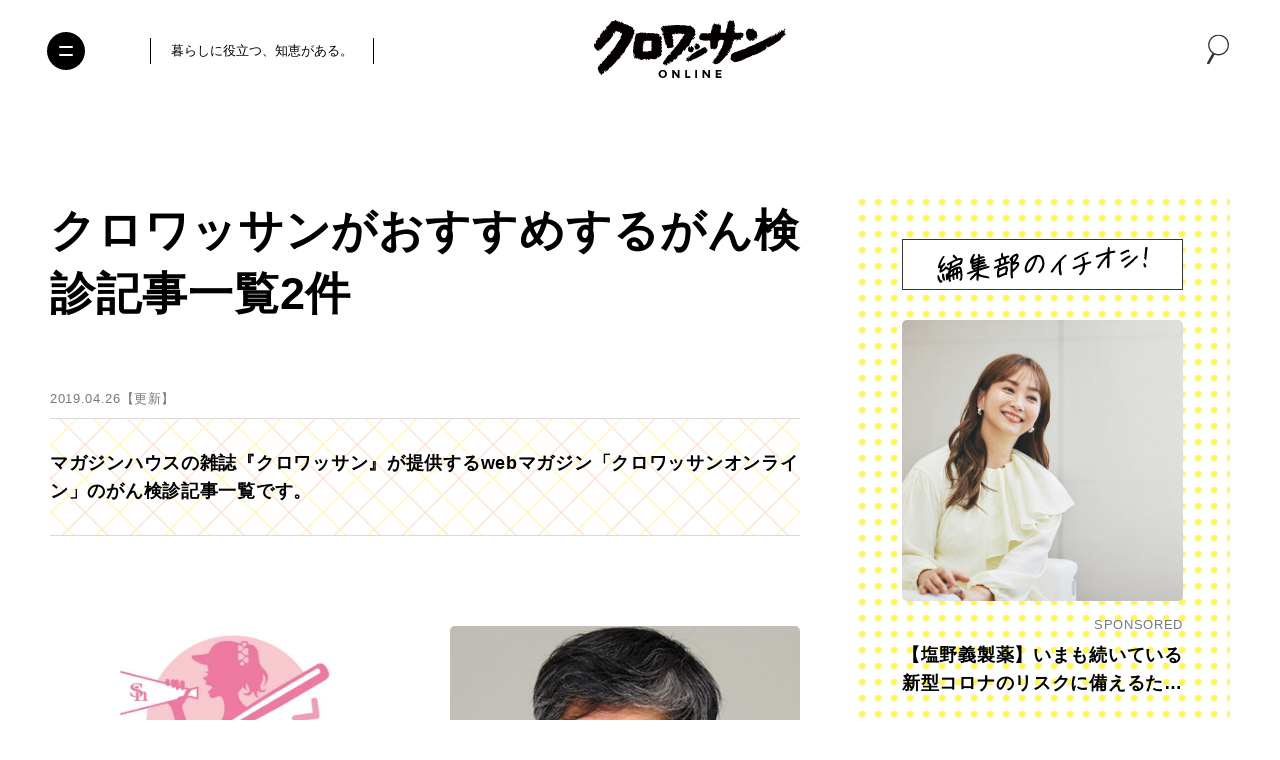

--- FILE ---
content_type: text/html; charset=utf-8
request_url: https://www.google.com/recaptcha/api2/anchor?ar=1&k=6Lf14qsZAAAAAHRb-PfGXMALYUfGV56hWLA1witZ&co=aHR0cHM6Ly9jcm9pc3NhbnQtb25saW5lLmpwOjQ0Mw..&hl=en&v=N67nZn4AqZkNcbeMu4prBgzg&size=invisible&anchor-ms=20000&execute-ms=30000&cb=go7p8yyc84cj
body_size: 48860
content:
<!DOCTYPE HTML><html dir="ltr" lang="en"><head><meta http-equiv="Content-Type" content="text/html; charset=UTF-8">
<meta http-equiv="X-UA-Compatible" content="IE=edge">
<title>reCAPTCHA</title>
<style type="text/css">
/* cyrillic-ext */
@font-face {
  font-family: 'Roboto';
  font-style: normal;
  font-weight: 400;
  font-stretch: 100%;
  src: url(//fonts.gstatic.com/s/roboto/v48/KFO7CnqEu92Fr1ME7kSn66aGLdTylUAMa3GUBHMdazTgWw.woff2) format('woff2');
  unicode-range: U+0460-052F, U+1C80-1C8A, U+20B4, U+2DE0-2DFF, U+A640-A69F, U+FE2E-FE2F;
}
/* cyrillic */
@font-face {
  font-family: 'Roboto';
  font-style: normal;
  font-weight: 400;
  font-stretch: 100%;
  src: url(//fonts.gstatic.com/s/roboto/v48/KFO7CnqEu92Fr1ME7kSn66aGLdTylUAMa3iUBHMdazTgWw.woff2) format('woff2');
  unicode-range: U+0301, U+0400-045F, U+0490-0491, U+04B0-04B1, U+2116;
}
/* greek-ext */
@font-face {
  font-family: 'Roboto';
  font-style: normal;
  font-weight: 400;
  font-stretch: 100%;
  src: url(//fonts.gstatic.com/s/roboto/v48/KFO7CnqEu92Fr1ME7kSn66aGLdTylUAMa3CUBHMdazTgWw.woff2) format('woff2');
  unicode-range: U+1F00-1FFF;
}
/* greek */
@font-face {
  font-family: 'Roboto';
  font-style: normal;
  font-weight: 400;
  font-stretch: 100%;
  src: url(//fonts.gstatic.com/s/roboto/v48/KFO7CnqEu92Fr1ME7kSn66aGLdTylUAMa3-UBHMdazTgWw.woff2) format('woff2');
  unicode-range: U+0370-0377, U+037A-037F, U+0384-038A, U+038C, U+038E-03A1, U+03A3-03FF;
}
/* math */
@font-face {
  font-family: 'Roboto';
  font-style: normal;
  font-weight: 400;
  font-stretch: 100%;
  src: url(//fonts.gstatic.com/s/roboto/v48/KFO7CnqEu92Fr1ME7kSn66aGLdTylUAMawCUBHMdazTgWw.woff2) format('woff2');
  unicode-range: U+0302-0303, U+0305, U+0307-0308, U+0310, U+0312, U+0315, U+031A, U+0326-0327, U+032C, U+032F-0330, U+0332-0333, U+0338, U+033A, U+0346, U+034D, U+0391-03A1, U+03A3-03A9, U+03B1-03C9, U+03D1, U+03D5-03D6, U+03F0-03F1, U+03F4-03F5, U+2016-2017, U+2034-2038, U+203C, U+2040, U+2043, U+2047, U+2050, U+2057, U+205F, U+2070-2071, U+2074-208E, U+2090-209C, U+20D0-20DC, U+20E1, U+20E5-20EF, U+2100-2112, U+2114-2115, U+2117-2121, U+2123-214F, U+2190, U+2192, U+2194-21AE, U+21B0-21E5, U+21F1-21F2, U+21F4-2211, U+2213-2214, U+2216-22FF, U+2308-230B, U+2310, U+2319, U+231C-2321, U+2336-237A, U+237C, U+2395, U+239B-23B7, U+23D0, U+23DC-23E1, U+2474-2475, U+25AF, U+25B3, U+25B7, U+25BD, U+25C1, U+25CA, U+25CC, U+25FB, U+266D-266F, U+27C0-27FF, U+2900-2AFF, U+2B0E-2B11, U+2B30-2B4C, U+2BFE, U+3030, U+FF5B, U+FF5D, U+1D400-1D7FF, U+1EE00-1EEFF;
}
/* symbols */
@font-face {
  font-family: 'Roboto';
  font-style: normal;
  font-weight: 400;
  font-stretch: 100%;
  src: url(//fonts.gstatic.com/s/roboto/v48/KFO7CnqEu92Fr1ME7kSn66aGLdTylUAMaxKUBHMdazTgWw.woff2) format('woff2');
  unicode-range: U+0001-000C, U+000E-001F, U+007F-009F, U+20DD-20E0, U+20E2-20E4, U+2150-218F, U+2190, U+2192, U+2194-2199, U+21AF, U+21E6-21F0, U+21F3, U+2218-2219, U+2299, U+22C4-22C6, U+2300-243F, U+2440-244A, U+2460-24FF, U+25A0-27BF, U+2800-28FF, U+2921-2922, U+2981, U+29BF, U+29EB, U+2B00-2BFF, U+4DC0-4DFF, U+FFF9-FFFB, U+10140-1018E, U+10190-1019C, U+101A0, U+101D0-101FD, U+102E0-102FB, U+10E60-10E7E, U+1D2C0-1D2D3, U+1D2E0-1D37F, U+1F000-1F0FF, U+1F100-1F1AD, U+1F1E6-1F1FF, U+1F30D-1F30F, U+1F315, U+1F31C, U+1F31E, U+1F320-1F32C, U+1F336, U+1F378, U+1F37D, U+1F382, U+1F393-1F39F, U+1F3A7-1F3A8, U+1F3AC-1F3AF, U+1F3C2, U+1F3C4-1F3C6, U+1F3CA-1F3CE, U+1F3D4-1F3E0, U+1F3ED, U+1F3F1-1F3F3, U+1F3F5-1F3F7, U+1F408, U+1F415, U+1F41F, U+1F426, U+1F43F, U+1F441-1F442, U+1F444, U+1F446-1F449, U+1F44C-1F44E, U+1F453, U+1F46A, U+1F47D, U+1F4A3, U+1F4B0, U+1F4B3, U+1F4B9, U+1F4BB, U+1F4BF, U+1F4C8-1F4CB, U+1F4D6, U+1F4DA, U+1F4DF, U+1F4E3-1F4E6, U+1F4EA-1F4ED, U+1F4F7, U+1F4F9-1F4FB, U+1F4FD-1F4FE, U+1F503, U+1F507-1F50B, U+1F50D, U+1F512-1F513, U+1F53E-1F54A, U+1F54F-1F5FA, U+1F610, U+1F650-1F67F, U+1F687, U+1F68D, U+1F691, U+1F694, U+1F698, U+1F6AD, U+1F6B2, U+1F6B9-1F6BA, U+1F6BC, U+1F6C6-1F6CF, U+1F6D3-1F6D7, U+1F6E0-1F6EA, U+1F6F0-1F6F3, U+1F6F7-1F6FC, U+1F700-1F7FF, U+1F800-1F80B, U+1F810-1F847, U+1F850-1F859, U+1F860-1F887, U+1F890-1F8AD, U+1F8B0-1F8BB, U+1F8C0-1F8C1, U+1F900-1F90B, U+1F93B, U+1F946, U+1F984, U+1F996, U+1F9E9, U+1FA00-1FA6F, U+1FA70-1FA7C, U+1FA80-1FA89, U+1FA8F-1FAC6, U+1FACE-1FADC, U+1FADF-1FAE9, U+1FAF0-1FAF8, U+1FB00-1FBFF;
}
/* vietnamese */
@font-face {
  font-family: 'Roboto';
  font-style: normal;
  font-weight: 400;
  font-stretch: 100%;
  src: url(//fonts.gstatic.com/s/roboto/v48/KFO7CnqEu92Fr1ME7kSn66aGLdTylUAMa3OUBHMdazTgWw.woff2) format('woff2');
  unicode-range: U+0102-0103, U+0110-0111, U+0128-0129, U+0168-0169, U+01A0-01A1, U+01AF-01B0, U+0300-0301, U+0303-0304, U+0308-0309, U+0323, U+0329, U+1EA0-1EF9, U+20AB;
}
/* latin-ext */
@font-face {
  font-family: 'Roboto';
  font-style: normal;
  font-weight: 400;
  font-stretch: 100%;
  src: url(//fonts.gstatic.com/s/roboto/v48/KFO7CnqEu92Fr1ME7kSn66aGLdTylUAMa3KUBHMdazTgWw.woff2) format('woff2');
  unicode-range: U+0100-02BA, U+02BD-02C5, U+02C7-02CC, U+02CE-02D7, U+02DD-02FF, U+0304, U+0308, U+0329, U+1D00-1DBF, U+1E00-1E9F, U+1EF2-1EFF, U+2020, U+20A0-20AB, U+20AD-20C0, U+2113, U+2C60-2C7F, U+A720-A7FF;
}
/* latin */
@font-face {
  font-family: 'Roboto';
  font-style: normal;
  font-weight: 400;
  font-stretch: 100%;
  src: url(//fonts.gstatic.com/s/roboto/v48/KFO7CnqEu92Fr1ME7kSn66aGLdTylUAMa3yUBHMdazQ.woff2) format('woff2');
  unicode-range: U+0000-00FF, U+0131, U+0152-0153, U+02BB-02BC, U+02C6, U+02DA, U+02DC, U+0304, U+0308, U+0329, U+2000-206F, U+20AC, U+2122, U+2191, U+2193, U+2212, U+2215, U+FEFF, U+FFFD;
}
/* cyrillic-ext */
@font-face {
  font-family: 'Roboto';
  font-style: normal;
  font-weight: 500;
  font-stretch: 100%;
  src: url(//fonts.gstatic.com/s/roboto/v48/KFO7CnqEu92Fr1ME7kSn66aGLdTylUAMa3GUBHMdazTgWw.woff2) format('woff2');
  unicode-range: U+0460-052F, U+1C80-1C8A, U+20B4, U+2DE0-2DFF, U+A640-A69F, U+FE2E-FE2F;
}
/* cyrillic */
@font-face {
  font-family: 'Roboto';
  font-style: normal;
  font-weight: 500;
  font-stretch: 100%;
  src: url(//fonts.gstatic.com/s/roboto/v48/KFO7CnqEu92Fr1ME7kSn66aGLdTylUAMa3iUBHMdazTgWw.woff2) format('woff2');
  unicode-range: U+0301, U+0400-045F, U+0490-0491, U+04B0-04B1, U+2116;
}
/* greek-ext */
@font-face {
  font-family: 'Roboto';
  font-style: normal;
  font-weight: 500;
  font-stretch: 100%;
  src: url(//fonts.gstatic.com/s/roboto/v48/KFO7CnqEu92Fr1ME7kSn66aGLdTylUAMa3CUBHMdazTgWw.woff2) format('woff2');
  unicode-range: U+1F00-1FFF;
}
/* greek */
@font-face {
  font-family: 'Roboto';
  font-style: normal;
  font-weight: 500;
  font-stretch: 100%;
  src: url(//fonts.gstatic.com/s/roboto/v48/KFO7CnqEu92Fr1ME7kSn66aGLdTylUAMa3-UBHMdazTgWw.woff2) format('woff2');
  unicode-range: U+0370-0377, U+037A-037F, U+0384-038A, U+038C, U+038E-03A1, U+03A3-03FF;
}
/* math */
@font-face {
  font-family: 'Roboto';
  font-style: normal;
  font-weight: 500;
  font-stretch: 100%;
  src: url(//fonts.gstatic.com/s/roboto/v48/KFO7CnqEu92Fr1ME7kSn66aGLdTylUAMawCUBHMdazTgWw.woff2) format('woff2');
  unicode-range: U+0302-0303, U+0305, U+0307-0308, U+0310, U+0312, U+0315, U+031A, U+0326-0327, U+032C, U+032F-0330, U+0332-0333, U+0338, U+033A, U+0346, U+034D, U+0391-03A1, U+03A3-03A9, U+03B1-03C9, U+03D1, U+03D5-03D6, U+03F0-03F1, U+03F4-03F5, U+2016-2017, U+2034-2038, U+203C, U+2040, U+2043, U+2047, U+2050, U+2057, U+205F, U+2070-2071, U+2074-208E, U+2090-209C, U+20D0-20DC, U+20E1, U+20E5-20EF, U+2100-2112, U+2114-2115, U+2117-2121, U+2123-214F, U+2190, U+2192, U+2194-21AE, U+21B0-21E5, U+21F1-21F2, U+21F4-2211, U+2213-2214, U+2216-22FF, U+2308-230B, U+2310, U+2319, U+231C-2321, U+2336-237A, U+237C, U+2395, U+239B-23B7, U+23D0, U+23DC-23E1, U+2474-2475, U+25AF, U+25B3, U+25B7, U+25BD, U+25C1, U+25CA, U+25CC, U+25FB, U+266D-266F, U+27C0-27FF, U+2900-2AFF, U+2B0E-2B11, U+2B30-2B4C, U+2BFE, U+3030, U+FF5B, U+FF5D, U+1D400-1D7FF, U+1EE00-1EEFF;
}
/* symbols */
@font-face {
  font-family: 'Roboto';
  font-style: normal;
  font-weight: 500;
  font-stretch: 100%;
  src: url(//fonts.gstatic.com/s/roboto/v48/KFO7CnqEu92Fr1ME7kSn66aGLdTylUAMaxKUBHMdazTgWw.woff2) format('woff2');
  unicode-range: U+0001-000C, U+000E-001F, U+007F-009F, U+20DD-20E0, U+20E2-20E4, U+2150-218F, U+2190, U+2192, U+2194-2199, U+21AF, U+21E6-21F0, U+21F3, U+2218-2219, U+2299, U+22C4-22C6, U+2300-243F, U+2440-244A, U+2460-24FF, U+25A0-27BF, U+2800-28FF, U+2921-2922, U+2981, U+29BF, U+29EB, U+2B00-2BFF, U+4DC0-4DFF, U+FFF9-FFFB, U+10140-1018E, U+10190-1019C, U+101A0, U+101D0-101FD, U+102E0-102FB, U+10E60-10E7E, U+1D2C0-1D2D3, U+1D2E0-1D37F, U+1F000-1F0FF, U+1F100-1F1AD, U+1F1E6-1F1FF, U+1F30D-1F30F, U+1F315, U+1F31C, U+1F31E, U+1F320-1F32C, U+1F336, U+1F378, U+1F37D, U+1F382, U+1F393-1F39F, U+1F3A7-1F3A8, U+1F3AC-1F3AF, U+1F3C2, U+1F3C4-1F3C6, U+1F3CA-1F3CE, U+1F3D4-1F3E0, U+1F3ED, U+1F3F1-1F3F3, U+1F3F5-1F3F7, U+1F408, U+1F415, U+1F41F, U+1F426, U+1F43F, U+1F441-1F442, U+1F444, U+1F446-1F449, U+1F44C-1F44E, U+1F453, U+1F46A, U+1F47D, U+1F4A3, U+1F4B0, U+1F4B3, U+1F4B9, U+1F4BB, U+1F4BF, U+1F4C8-1F4CB, U+1F4D6, U+1F4DA, U+1F4DF, U+1F4E3-1F4E6, U+1F4EA-1F4ED, U+1F4F7, U+1F4F9-1F4FB, U+1F4FD-1F4FE, U+1F503, U+1F507-1F50B, U+1F50D, U+1F512-1F513, U+1F53E-1F54A, U+1F54F-1F5FA, U+1F610, U+1F650-1F67F, U+1F687, U+1F68D, U+1F691, U+1F694, U+1F698, U+1F6AD, U+1F6B2, U+1F6B9-1F6BA, U+1F6BC, U+1F6C6-1F6CF, U+1F6D3-1F6D7, U+1F6E0-1F6EA, U+1F6F0-1F6F3, U+1F6F7-1F6FC, U+1F700-1F7FF, U+1F800-1F80B, U+1F810-1F847, U+1F850-1F859, U+1F860-1F887, U+1F890-1F8AD, U+1F8B0-1F8BB, U+1F8C0-1F8C1, U+1F900-1F90B, U+1F93B, U+1F946, U+1F984, U+1F996, U+1F9E9, U+1FA00-1FA6F, U+1FA70-1FA7C, U+1FA80-1FA89, U+1FA8F-1FAC6, U+1FACE-1FADC, U+1FADF-1FAE9, U+1FAF0-1FAF8, U+1FB00-1FBFF;
}
/* vietnamese */
@font-face {
  font-family: 'Roboto';
  font-style: normal;
  font-weight: 500;
  font-stretch: 100%;
  src: url(//fonts.gstatic.com/s/roboto/v48/KFO7CnqEu92Fr1ME7kSn66aGLdTylUAMa3OUBHMdazTgWw.woff2) format('woff2');
  unicode-range: U+0102-0103, U+0110-0111, U+0128-0129, U+0168-0169, U+01A0-01A1, U+01AF-01B0, U+0300-0301, U+0303-0304, U+0308-0309, U+0323, U+0329, U+1EA0-1EF9, U+20AB;
}
/* latin-ext */
@font-face {
  font-family: 'Roboto';
  font-style: normal;
  font-weight: 500;
  font-stretch: 100%;
  src: url(//fonts.gstatic.com/s/roboto/v48/KFO7CnqEu92Fr1ME7kSn66aGLdTylUAMa3KUBHMdazTgWw.woff2) format('woff2');
  unicode-range: U+0100-02BA, U+02BD-02C5, U+02C7-02CC, U+02CE-02D7, U+02DD-02FF, U+0304, U+0308, U+0329, U+1D00-1DBF, U+1E00-1E9F, U+1EF2-1EFF, U+2020, U+20A0-20AB, U+20AD-20C0, U+2113, U+2C60-2C7F, U+A720-A7FF;
}
/* latin */
@font-face {
  font-family: 'Roboto';
  font-style: normal;
  font-weight: 500;
  font-stretch: 100%;
  src: url(//fonts.gstatic.com/s/roboto/v48/KFO7CnqEu92Fr1ME7kSn66aGLdTylUAMa3yUBHMdazQ.woff2) format('woff2');
  unicode-range: U+0000-00FF, U+0131, U+0152-0153, U+02BB-02BC, U+02C6, U+02DA, U+02DC, U+0304, U+0308, U+0329, U+2000-206F, U+20AC, U+2122, U+2191, U+2193, U+2212, U+2215, U+FEFF, U+FFFD;
}
/* cyrillic-ext */
@font-face {
  font-family: 'Roboto';
  font-style: normal;
  font-weight: 900;
  font-stretch: 100%;
  src: url(//fonts.gstatic.com/s/roboto/v48/KFO7CnqEu92Fr1ME7kSn66aGLdTylUAMa3GUBHMdazTgWw.woff2) format('woff2');
  unicode-range: U+0460-052F, U+1C80-1C8A, U+20B4, U+2DE0-2DFF, U+A640-A69F, U+FE2E-FE2F;
}
/* cyrillic */
@font-face {
  font-family: 'Roboto';
  font-style: normal;
  font-weight: 900;
  font-stretch: 100%;
  src: url(//fonts.gstatic.com/s/roboto/v48/KFO7CnqEu92Fr1ME7kSn66aGLdTylUAMa3iUBHMdazTgWw.woff2) format('woff2');
  unicode-range: U+0301, U+0400-045F, U+0490-0491, U+04B0-04B1, U+2116;
}
/* greek-ext */
@font-face {
  font-family: 'Roboto';
  font-style: normal;
  font-weight: 900;
  font-stretch: 100%;
  src: url(//fonts.gstatic.com/s/roboto/v48/KFO7CnqEu92Fr1ME7kSn66aGLdTylUAMa3CUBHMdazTgWw.woff2) format('woff2');
  unicode-range: U+1F00-1FFF;
}
/* greek */
@font-face {
  font-family: 'Roboto';
  font-style: normal;
  font-weight: 900;
  font-stretch: 100%;
  src: url(//fonts.gstatic.com/s/roboto/v48/KFO7CnqEu92Fr1ME7kSn66aGLdTylUAMa3-UBHMdazTgWw.woff2) format('woff2');
  unicode-range: U+0370-0377, U+037A-037F, U+0384-038A, U+038C, U+038E-03A1, U+03A3-03FF;
}
/* math */
@font-face {
  font-family: 'Roboto';
  font-style: normal;
  font-weight: 900;
  font-stretch: 100%;
  src: url(//fonts.gstatic.com/s/roboto/v48/KFO7CnqEu92Fr1ME7kSn66aGLdTylUAMawCUBHMdazTgWw.woff2) format('woff2');
  unicode-range: U+0302-0303, U+0305, U+0307-0308, U+0310, U+0312, U+0315, U+031A, U+0326-0327, U+032C, U+032F-0330, U+0332-0333, U+0338, U+033A, U+0346, U+034D, U+0391-03A1, U+03A3-03A9, U+03B1-03C9, U+03D1, U+03D5-03D6, U+03F0-03F1, U+03F4-03F5, U+2016-2017, U+2034-2038, U+203C, U+2040, U+2043, U+2047, U+2050, U+2057, U+205F, U+2070-2071, U+2074-208E, U+2090-209C, U+20D0-20DC, U+20E1, U+20E5-20EF, U+2100-2112, U+2114-2115, U+2117-2121, U+2123-214F, U+2190, U+2192, U+2194-21AE, U+21B0-21E5, U+21F1-21F2, U+21F4-2211, U+2213-2214, U+2216-22FF, U+2308-230B, U+2310, U+2319, U+231C-2321, U+2336-237A, U+237C, U+2395, U+239B-23B7, U+23D0, U+23DC-23E1, U+2474-2475, U+25AF, U+25B3, U+25B7, U+25BD, U+25C1, U+25CA, U+25CC, U+25FB, U+266D-266F, U+27C0-27FF, U+2900-2AFF, U+2B0E-2B11, U+2B30-2B4C, U+2BFE, U+3030, U+FF5B, U+FF5D, U+1D400-1D7FF, U+1EE00-1EEFF;
}
/* symbols */
@font-face {
  font-family: 'Roboto';
  font-style: normal;
  font-weight: 900;
  font-stretch: 100%;
  src: url(//fonts.gstatic.com/s/roboto/v48/KFO7CnqEu92Fr1ME7kSn66aGLdTylUAMaxKUBHMdazTgWw.woff2) format('woff2');
  unicode-range: U+0001-000C, U+000E-001F, U+007F-009F, U+20DD-20E0, U+20E2-20E4, U+2150-218F, U+2190, U+2192, U+2194-2199, U+21AF, U+21E6-21F0, U+21F3, U+2218-2219, U+2299, U+22C4-22C6, U+2300-243F, U+2440-244A, U+2460-24FF, U+25A0-27BF, U+2800-28FF, U+2921-2922, U+2981, U+29BF, U+29EB, U+2B00-2BFF, U+4DC0-4DFF, U+FFF9-FFFB, U+10140-1018E, U+10190-1019C, U+101A0, U+101D0-101FD, U+102E0-102FB, U+10E60-10E7E, U+1D2C0-1D2D3, U+1D2E0-1D37F, U+1F000-1F0FF, U+1F100-1F1AD, U+1F1E6-1F1FF, U+1F30D-1F30F, U+1F315, U+1F31C, U+1F31E, U+1F320-1F32C, U+1F336, U+1F378, U+1F37D, U+1F382, U+1F393-1F39F, U+1F3A7-1F3A8, U+1F3AC-1F3AF, U+1F3C2, U+1F3C4-1F3C6, U+1F3CA-1F3CE, U+1F3D4-1F3E0, U+1F3ED, U+1F3F1-1F3F3, U+1F3F5-1F3F7, U+1F408, U+1F415, U+1F41F, U+1F426, U+1F43F, U+1F441-1F442, U+1F444, U+1F446-1F449, U+1F44C-1F44E, U+1F453, U+1F46A, U+1F47D, U+1F4A3, U+1F4B0, U+1F4B3, U+1F4B9, U+1F4BB, U+1F4BF, U+1F4C8-1F4CB, U+1F4D6, U+1F4DA, U+1F4DF, U+1F4E3-1F4E6, U+1F4EA-1F4ED, U+1F4F7, U+1F4F9-1F4FB, U+1F4FD-1F4FE, U+1F503, U+1F507-1F50B, U+1F50D, U+1F512-1F513, U+1F53E-1F54A, U+1F54F-1F5FA, U+1F610, U+1F650-1F67F, U+1F687, U+1F68D, U+1F691, U+1F694, U+1F698, U+1F6AD, U+1F6B2, U+1F6B9-1F6BA, U+1F6BC, U+1F6C6-1F6CF, U+1F6D3-1F6D7, U+1F6E0-1F6EA, U+1F6F0-1F6F3, U+1F6F7-1F6FC, U+1F700-1F7FF, U+1F800-1F80B, U+1F810-1F847, U+1F850-1F859, U+1F860-1F887, U+1F890-1F8AD, U+1F8B0-1F8BB, U+1F8C0-1F8C1, U+1F900-1F90B, U+1F93B, U+1F946, U+1F984, U+1F996, U+1F9E9, U+1FA00-1FA6F, U+1FA70-1FA7C, U+1FA80-1FA89, U+1FA8F-1FAC6, U+1FACE-1FADC, U+1FADF-1FAE9, U+1FAF0-1FAF8, U+1FB00-1FBFF;
}
/* vietnamese */
@font-face {
  font-family: 'Roboto';
  font-style: normal;
  font-weight: 900;
  font-stretch: 100%;
  src: url(//fonts.gstatic.com/s/roboto/v48/KFO7CnqEu92Fr1ME7kSn66aGLdTylUAMa3OUBHMdazTgWw.woff2) format('woff2');
  unicode-range: U+0102-0103, U+0110-0111, U+0128-0129, U+0168-0169, U+01A0-01A1, U+01AF-01B0, U+0300-0301, U+0303-0304, U+0308-0309, U+0323, U+0329, U+1EA0-1EF9, U+20AB;
}
/* latin-ext */
@font-face {
  font-family: 'Roboto';
  font-style: normal;
  font-weight: 900;
  font-stretch: 100%;
  src: url(//fonts.gstatic.com/s/roboto/v48/KFO7CnqEu92Fr1ME7kSn66aGLdTylUAMa3KUBHMdazTgWw.woff2) format('woff2');
  unicode-range: U+0100-02BA, U+02BD-02C5, U+02C7-02CC, U+02CE-02D7, U+02DD-02FF, U+0304, U+0308, U+0329, U+1D00-1DBF, U+1E00-1E9F, U+1EF2-1EFF, U+2020, U+20A0-20AB, U+20AD-20C0, U+2113, U+2C60-2C7F, U+A720-A7FF;
}
/* latin */
@font-face {
  font-family: 'Roboto';
  font-style: normal;
  font-weight: 900;
  font-stretch: 100%;
  src: url(//fonts.gstatic.com/s/roboto/v48/KFO7CnqEu92Fr1ME7kSn66aGLdTylUAMa3yUBHMdazQ.woff2) format('woff2');
  unicode-range: U+0000-00FF, U+0131, U+0152-0153, U+02BB-02BC, U+02C6, U+02DA, U+02DC, U+0304, U+0308, U+0329, U+2000-206F, U+20AC, U+2122, U+2191, U+2193, U+2212, U+2215, U+FEFF, U+FFFD;
}

</style>
<link rel="stylesheet" type="text/css" href="https://www.gstatic.com/recaptcha/releases/N67nZn4AqZkNcbeMu4prBgzg/styles__ltr.css">
<script nonce="MyJ1F4ZurknE8K0DEDsH9A" type="text/javascript">window['__recaptcha_api'] = 'https://www.google.com/recaptcha/api2/';</script>
<script type="text/javascript" src="https://www.gstatic.com/recaptcha/releases/N67nZn4AqZkNcbeMu4prBgzg/recaptcha__en.js" nonce="MyJ1F4ZurknE8K0DEDsH9A">
      
    </script></head>
<body><div id="rc-anchor-alert" class="rc-anchor-alert"></div>
<input type="hidden" id="recaptcha-token" value="[base64]">
<script type="text/javascript" nonce="MyJ1F4ZurknE8K0DEDsH9A">
      recaptcha.anchor.Main.init("[\x22ainput\x22,[\x22bgdata\x22,\x22\x22,\[base64]/[base64]/[base64]/bmV3IHJbeF0oY1swXSk6RT09Mj9uZXcgclt4XShjWzBdLGNbMV0pOkU9PTM/bmV3IHJbeF0oY1swXSxjWzFdLGNbMl0pOkU9PTQ/[base64]/[base64]/[base64]/[base64]/[base64]/[base64]/[base64]/[base64]\x22,\[base64]\\u003d\x22,\[base64]/Cp8OsHhfClmfDtFYaVMOGbsKjwoc+wpnCisODw5fCocOhw5s4J8KkwqlDEsK5w7HCp2TCmsOOwrPCp35Sw6PCjHTCqSTCv8OCYSnDnUJew6HCthsiw4/[base64]/[base64]/Dp8K2wonCjV/DnT3Cp2TDgsOmXcKyRMOyesO4wpfDg8OHCkHCtk1Jwpc6wpw5w47Cg8KXwppNwqDCoXoPbnQcwr0vw4LDgz/Cpk9ZwoHCoAtIAULDnkVYwrTCuRPDm8O1T25iA8O1w5/Cv8Kjw7ImGsKaw6bCrTXCoSvDh04nw7ZOaUIqw6ZBwrALw70HCsK+Sy/Dk8ORfTXDkGPCkwTDoMK0eyYtw7fCkMOOSDTDvMK4XMKdwocGbcOXw68NWHFMWREMwrPCucO1c8Ksw6jDjcOyQcOtw7JEEMOZEELCmEvDrmXCpMKAwozCiDoawpVJHcKML8KqKsKYAMOJYiXDn8OZwrUqMh7Diwd8w73CswBjw7l8dmdAw4M9w4VIw4/CnsKcbMKnbC4Hw7gRCMKqwqfCmMO/ZVfCnn0ew4UHw5/DscO7NGzDgcORSkbDoMKgwqzCsMOtw4PCs8KdXMOAAkfDn8KsNcKjwoAefAHDmcOVwq8+dsKXwr3DhRYqbsO+dMKAwq/[base64]/DtsKPUcOIwoUNeTPCr1d5wrfDpB7ClFPDoMOJQcKTRHfDoD3ChA3DkMObw6bCh8OxwqzDkjgPwo7DpsKzMcOHw5JkZcKXWcKZw4AnJ8K9wql+ScObwqzDiG1TEkLCmcOeWANlw4Vvw7DCrMKTGMK/wpl3w6LCocOuCkoUBcKBLcOawq7Cn2fCi8KJw4fCl8O3H8O2wqHDmcKtTwvCsMOnPcO7wr81Pw0rM8O5w6lVNMObwpzCvwvDp8K1SxXDlFXDhcODOcKKw47DlMKaw5Uyw6Atw5YAwoMiwprDg3Jmw5XDj8O0K3hCwpcHwrVQw7sBw5MvLsKMwoPClDlwFsK/EMONw6nCksKlYAPCg3rCr8O/NcKsUmPCvMOPwr7DkMONB2bDg2U7wpIJw6HCoENcwr46bgDDlsORGsOSwpvCmBIjwooICR3CigjClAMfDMO6MjTDjmDDhVbDocKXRcKQR27Dr8OmLAgxXMKnW1XCrMKtaMO/Z8OLw7BORQzDiMKfKsOTC8O9wojCq8KRwr7DnjzCmHo1G8Oob03CpsKnwrEowqLCrsOawoXCghFFw6gnwqLCjmrDuzxZOyFHC8Oyw5nDlcOhJcKIasOqZMO1YgZgAkdhK8Kjw7hzTgfCtsKFwqLChiYVwq3CogpREMOmGh/CjMKDwpfCoMOHVAFrDsKPcHDCqA0uw6LCrsKyMcO2w7zDvwDCtjDDrmrDjyrCssKhw7bDp8Kew6lpwo7DhVXCjcKacAVtw5MIwo7CuMOIwp/[base64]/CjsKDLB9lMcOlMcKRw6bCisKWMnstwqcHw6TCu8OhXsKcZ8KKwoAKfQPDnkIbQcOUw6dsw4/[base64]/[base64]/Dv8OwDsO1w45HdnHCkCY6B8OfwrTCjMKJw6zDrsKzwr7Cs8O/[base64]/Cp8KvwphdEE7DijPDu8Oew6TDsQfDlsO6fn3Di8KaZsKFbcKnw7/CghLDu8OKw6PCrQXCmMOKw4fDmcKEw79rwqR0f8KsDnbCh8OAwrHDklHCvsO8wrjDj3wcFsOZw57DqyjCgnjCscKSA3/DpwLCicOYQXDDhFUxQMOEwrfDixNtYQ3CtsK6w5o9eGwYwonDvjLDihlRD2ZSw43CjyEEQW1Db1fCmE5iwp/DkgnDj2/DrsKYwrnCnX0gwpQTTsOTw5PDrcKGwrzDm0Upw6RQw4vDnMOCIWAjwqTDjMO0wqXCuwLCjcKKBzIjwrgmSlJIw6XDk0wHw7Bdwo8PcMKWW2IVwo51EMOcw7UpLcKcwpDDpsKFwqcVw4PCv8O4esKCw7LDlcO3J8OqZsOAw4Mawr/[base64]/XcKYPgDCmMKWUVxLwrkVdmzDksK2w5fDksOVwrEYX8KOBg8kw4wkwrJcw7jDjzgJK8Oiw7TDlsO8w6rCucORwonDtytDwrvCkcO9w61hB8KVwrt4w7fDgnfCgcO4wq7CtmV1w5tbwrvCmFHDp8O/woR8RcKhwqXCvMOaKDLDjUUcwpHDoV8AbMOiwq5FXl/DocOCa17CjsKlC8OMM8KVGsKWNynDvMOlwqbDjMOpw5TCtQZ7w4Jew5VBwqcdbsKEwpkheULCgsKBOWvCijl8Lyw9EQLCuMOQwpnCs8Klw6/[base64]/DiMKOZmg/w6LCmUAWKA4Xwp3DrsKzdMOAw6rDsMOvwrnDtcKMw7wlwpFsGzpTU8Odwo7DuTMTw4/CtMKHfsOdw6rDrcKTwoDDgsOFwqXDtcKJwqXClDDDvErCrcKcwq1SVsOSwoIHHnzDjQgLJD3Cq8OHTsK6ZMOTwrjDoy9AZMKTHGjCk8KQXsO/w6tHwrt8wrdTJMKewop/bcObdhtpwqh1w5XDnDjDmWMRNl7CnWTCrCtrw4xMwoLCmUdJw6jDncKbw7l8MF7DrjXDiMOvKErCjsO/wqxNFMOAwpzDi2A9w7JNwrrCg8OUw4shw4lQBw3ClDUow4J+wrTDpMOUBH/[base64]/ClMOzw6vDl8OFYEVzwofDtMO3wrg9w5c7w6oEPGbCphbDk8KwwqPDmMKuwqgsw6vChUrCpBdOw4rClMKTUWRiw50uw5TCuEgwXsKafcOmVcONYcKqwpnDpGfCucOLw6DCrl1NMsO6PMOSGG3DpFlRZsK2dMOhwrrDqFwwRH/CksKjwoHDv8KCwrgNOT7DjCTCkX8+YgtbwqcLE8Ojw6vCrMKhwobCmcKRw77CnsKhaMKyw5YrccKlLjpFelvCpMOjw6IOwr4gwpQpX8OOwo3DrA5AwoUBZXF0wqlEwqZSLsOabMKEw6HCtcOCw5V9w4nCgsOuwpLDl8OcUhvDly/DlUE1UwxcBxrCiMODL8ODZMKqHMK/OsONPcKvGMO3w63CgVx0F8OCMU06wqXCkjPCt8KqwrrCmh3CvDUWw4M8wofCuUcdw4PCpcK4wrnDiF3DtFzDjBHCsmQxw7fCumofJsKsQxHDr8OqHsK0w7LCizQdRMKjIWLCv0/ClSoVw65Fw4nCqQDDuF7DtlrCm29wTcOpDcK0IcO5QljDpMOfwoxow7vDvcOdwqnCvMOQwonCoMKvwq/[base64]/Dr2nDqcOaw7zDmyHDrcKLPgjDsMKlw7jCpsOww4XCssKzw7Unwow4wp1lRWN+w7EpwpAlwoLDpxfChSB8fi8swpHDtBMuw5jDpMOPwo/[base64]/OsK5wpV+YRfDqC/DpcOTM8OvaMKKw6/DsRIFAcOrFcOcw75ow44EwrZ/[base64]/[base64]/CpsKnwq5hw5UMEMKuaMKFGQkLwoZQw6FTw44uw456w6kbwqrCtMKmJcO1UsO2wpVkYsKNfcKmwrkkw7/DgMOIw7bDkD3DucKvUFUXK8K6w4zDusOTJMKPwpfCvxR3w5AGw4IVwqTDmWPCnsOqTcKrB8KbN8KbWMODUcOZwqTCjmvCo8OOwp/CumfDqWzCoTHDhS7DocOIw5N0McOuKMKFM8KBw48nw6JDwp0Mw6Nqw5Yjwr00BHtRD8KDwoAew53Crj8REjQbwrHCp0Eow5Y7w5lMw6XClcOOwqvCigBlwo43CcKwMMOWdsK3fMKIFlvCqS53bwx8wojCosKtU8KHMxXDq8KyR8Okw45Ewp3Ci1nCqsOpwoPClh/[base64]/CqSYXwohcw7DDqsOyw4zDjx7Di8KDw5BqRX8/[base64]/w7w6w6TDvQt3w4UWcCgSDcKMwqM2NsKvfU0WwrnDpcKzwoAJwowpw7ItH8OOw7/CgMKeGcOYeTNOw73DuMKuw4HDmxrDnV/[base64]/AD1tw5VGFMOkwrjCpMO2SQ9Swrxew4DCtT7CgsK3w7JAOjXCucK5wrLCsC1qFcK2wovDjGvDocKTw4g4w6RQIEvCmMO/[base64]/[base64]/DgU9FbBsTwpFcwrYpHUklNXMRw73CksO9KsOLw4XDoMOqb8KPwpbCrjInVsKJwrQWwolyaTXDuWDCi8KAwpjDl8OxwpXDk0oPw6TDvUcqw4QdXjhjbsKoKMKTNsOqw5jCv8Kjwo/DksKTKxhvw6oYLcKywrDDoldhNsOiWsOkf8OnwpXCisK2w4LDsXwvRsKzMsKuQWcPw7nDu8OoK8KgQ8KxZGAPw67CtHMyJgkUwrXCmRDCucKOw6XDs0vCksO/DwPCpsKMMsKzwpLCjFZEY8KGBcOnVMKHEMOrw4TClnTCksKuZCYWwrJwWMO+TipAN8KdKsKgw7PDpMK0w4HCgsOAVcKeezBew7vDiMKjw7Z7wrzDk3bCgsO5wrnDtk/CizrDqFAgw5nClxZHw7/DtU/DgzdPw7TDsnHDrcO+bXPCu8O9wqdffcKaAEAQQcKFw744wo7DjMOsw7nDkhoNUcKgw7TDn8K8wopAwpAkcsKOdUPDgW3DkcKJwp/DmsKfwolCwrHDr3HCpyHDlsKgw4d9eW5Ic0TCiHTCjTLCr8K4wpnCjcOOAMOATsOGwr8yK8KYwqZ+w41bwr5OwrNnJcOkw6HCjCXDhsKjREEiD8KawqDDgStgwr1vRMKMG8OKYDPCkV99A1bCuBZAw5E8VcKMFsKrw4TDkHLClxrDhsKga8Ofw7bCu3/ChHnCgm/CmxNqJcKWwqHCrScjwpFcwqbCqVNBJVQUAEcvwoHDoDTDq8OkURzCm8OOXl1WwqIjwrNcwqpSwpHDonU5w6HDrDXCocO7fW/Dsyg5wobDlxM5OQfCqiMBfcOMSVnCm3d1w5fDt8KhwrUcd1DCoFwPYMKzFMO/wpHDvQHCuULDu8OKQ8Kew6jCv8O+w51VQQDDusKOQMK6wq59IsOEw7MSwprChMKMFMKUw5tNw58HYMO+WkzCrsOswqlhw4rCuMKSw5nDhsO4LQvCncKRZD/DpmPCuRnCm8Klw7oNZsOzeEpYIVZNKm0ew53CvTYjw6zDs0HDtsO9woBAw6XCtHMaGgrDuxEjTxDDjhQWwokjBzTDpsO2wq3CsmhQw6Vlw6bDqsKfwoLCriPCncOJwr9cwpHCq8O+VsKAKgwsw4MQHsO5WcKdRjxqasK/w5XCjTvDmV5Mw5ASNsKNw7HCnMOFw6pTG8Oxw5PChgHCoFgeAFo3w7EkPF3CgsO+w7R0A2tNWGFewp1Cw5dDFsKIJmxowqxpwrhfADrCv8O0wpN/wofDm01vHcO8OGQ8T8K5wo/[base64]/[base64]/CtMKXFxjCpTwEwqfDqx7Ds1XCmMKgI8OSwoBYGMKEw7dvfsO9w4JfRl43wotQwpfDi8O/w5jDucOcHSI/CMKyw7/[base64]/[base64]/w7FMFMOTwpLDiMODbk3Dp1fDgcKMNMK/w5EawqzDvMKhw6LCp8KeVmfCv8OJXlLDoMO2w7bCssK2e3zCo8KBecKZwo8OwoXDgsKNcQrDu3NgQsOEwrPChj3DpFN/VCHDjMOsYSLCm2rCm8K0LzEnS2vDlUPDisKIZT3CqnLDscOwC8ODw54+wqvDtsO0wrAjw63Dpz4ewpDCghTDtzjCpsOTw5AdLCvCtMKpwoXCgQjDtMO/C8ObwowzI8OaOlbCvMKTwrHDvULDhkx3wp58MS09cEkbwq4ywrLCnkV8JsK/w6hacMKZw67Ci8OtwqnDsxpGwpcrw60Fw6JfSRzDuzcePMK0wpzCnlLDnTBLNWTCmsOTL8OGw4PDo3bCpXdJwp5JwqHCjhTDuQLCn8KEIcOwwotuEUXCkcKzBMKEbcKqYsOdSsOUMMK9w6DDtnxQw49PXEkmwqh/wqAfOHUVGcKBA8ORw5fDhMKeB3jClQZiUD/DqBbCnHLCjsKGesOTeVfDmD1mb8KZwp/DtsKew7kWaVt/wrcWUgzCvEVYwrliw7V9wobCslrDhsOWw5zDmlzDvSphwonDhsKhXsOgEG7DhsKGw6hkwqjCp3UWDcKOAMK7wrQcw6sFwqoyAcK1EDgKwrvDksK7w6nDjEXDmcKQwoMJw54USGUiwoAbOWtZdcKMwpHDhw/Ci8O3HcO8wp14wqrDvzxvwp3Ds8KjwpFtEsOQWsKNwrxiw4/DicKnFMKiLzgxw44ww4jChsOqPcO/[base64]/Dm8OCZsOkw5jDgMOpwqDDj3p9ZDnCt8KPGsO1woZUQlRfwq5DNULDj8OWw5bDp8KPalbComXDhVDCgsK7w70CUHLDl8KUw40Ew5bCkmV7JsK/w6NJNCfDoFR4wp3ChcKZE8KgQ8K8w7w/XsK3w5zDiMO6w7xuScKRw5fDmVhoWcKPwqHCl17CucK/VnMTasOeNMOjw5p1CsKRwrktQ2Idw7U2w5h7w4DCiiTDg8KXK0QLwqsZwrYvwrsCwqN5P8KwUcKGTcKCwoYsw5FkwpXDgD9cwrRZw4/DqD/CrjApbjVZwphEKMOVw6PCn8OOw4rCvcKJw5Ulw593wpNtwpIbw5zCtHLCpMK4EMOhT1tpW8KUwqhQHMODMFoFe8OcTljCgAIKw7x1bMKud2/[base64]/QDjDt8K4ZD/[base64]/[base64]/LMKVOsK4wqFhXS7Cnxdfw6EvI8OBwoh7InfDlsOzwpcAZ1A5w6jCr3BtGUxZwr9mcsKgVcOSMllaXMODBiLDhWrCvhkpWCBUT8ORw6TCmxRYwqIXWU8mwrhRWm3Cmj3Ch8OyYmZKSMKeXsOHwqUkw7XCnMKAQDN/w4rCpEItwpwiOcO/fiFjcDYHAsKMwp7Cg8KkwqbDi8OJwpR5wrh6EADDn8KTdHjCjjBFwqRIcMKAwr3CsMKOw4PDksOQw6wiwokjw7nDnsOfA8KhwoXCsXA4SkjCrsOPw49+w7lnwpc4wp/[base64]/ChMOWwqTCmMObZ0zCs8KVwprCqm0tw5Jow5vDkxfDhyPDuMOUw6DCjmMrfkRQwpNkABPDq3bCmXFnJlRJA8K3csO7wpPDrD4hPSvDhsKywpnCmXXDicKVw63DkEdiw5NvQsOkMgFoXMOOUMOsw4HCoh/Dpk0nL3DCvMKqGWl/dENEw63DmsOMHMOgwpEfw40hCXdfUMKIXMKyw47DmsKDYsKpwrRJwovCoibCuMO8w7jCrXYtw5Ujw6HDgsKSI00NOcOIfcKmX8OXw4xIw48tdALDnlN9csKNwpFswpbDhybDugTDlSbCrcOwwrDCkMO9YTw3bMOow6HDj8Opw5/CicOBAkLDgX3DscOwSMKDw7BZwpHCm8OEwqZ8w6NKczMVwqrCmsKPPMKVw4hewonCimDCgQ/DpcO/w6PDv8O2Q8KwwoQxwqjDqMO2wpZwwrvDpjDDii/DrXBLwpPCgWrDrTdtWMKlU8O6w4Fxw7bDmMOybsKNCEYvKsOgw7nCq8Oiw5DDq8K9w5/ChMOvZ8KJSybChWvDh8Oxw7bCk8O+w5bClsKnMcOiwocLWGFzCW7DscO1EcOqwrM2w54vw6DDusKyw64OwrjDrcKGUMOYw7hKw68xP8O6TDjCi2vCnGNjw6/CucK1PCjCiE01CXDCvcK6VcOQw5Nww6/Do8K3DntRZ8OpMk9KYsOgSTjDnjhuw53Cg01swpLCtk7CsyI5w6Iew6/[base64]/DnTcdwrErWsKKwqo2wpp2SV3CncKIEcKow5LCjFHClgUhw7nDujDCplvClcO6w6/CpzsdZ2/DlcOLwrw6wrdTCcOYF2DCpsKPwojDsxMQIivDgcO6w5oqD1bCicK4w7pbwrLDqMKNXUR+GMKkw6k1w6/DhcOAJMOXw73CuMK2wpRNU3F0wr7CoCbCm8KrwrPCr8K/a8O9wqvCrDdrw5DCsWA7wpnClSsWwq8awpjDn340w60Iw4zCisKHUSDDrlzCrS7CsiU4w4XDiG7DrBvCtl/DpsKrw5vCpV8VdMKZwrTDhQkUwrfDhxjCrzzDu8KtRsK0YW7Cl8KTw6XDt0PDhBwowrtiwp3DscOxIsKDWcObV8Odwrcaw5tpwo0lwoY0w4PCl3fCisK6wqbDgsK6w4HDucOewoxVKAHCt3dtw5YuKMOUwpw4VsO3SDpMw6k7woYpw7rDuSPCn1bDqg/Cp04CGV1qF8KOJBbCgsOkwr8jC8OWAsOKw6vCo3zCh8O6acOrw4E5w4Q7Oycjw4oPwoliJsO7RsOITA5LwpjDo8OKwqDCp8OJS8Ocw7vDk8O4ZMKJAGvDnBfDuBvCjTTDtsO+w6LDg8KIw5LCgyBoBQITesKEw5zCoiRUwqtyPRHDtTvDoMO3wpzCjR/DpUHCtsKLw7TDg8KBw5LDkBQlVsOFR8K4GwXDiC7DilnDosOMbDXCtSdpwqxAw5/[base64]/[base64]/wqoFw6lxEMKVwpPChcK6cAbCpcOsw593BMOVwoDCkMK3KcOVwot1Sz/CkEEMw5TDkh/[base64]/[base64]/DqVUjw7xbYlN1Mxx/w5ZUQkJ3w6LDoShIM8O2HsKgIy16HjnDocKWwohDw4bDv0pawoPCrzJpOMKUVMKjTA/[base64]/K8Ofwp9kwo/DgcKWIwjDh8KQw4Fhwokbw6jCqGgVw5MxfwIuw77CslolC2kGw5nDv3EOQ2fCpsOhDTbDpcO1wpA6w75nWsOTUhNGQMOIMX9TwrZ/wrB3w5rClsOiwqYzai5QwoAjPcO2wrrDh2tcfzJ1w4c/IXXCsMKxwqVKwq0BwpbCo8Kzw7o/wqdcwpTDtcOdw6HCn2PDhsKIWwRqBllPwohjwrlrfcOOw6TDikAnORfDuMKUwpVawpZ1acOvw4Apei3ClRt4wp1ww47CnS/Chyo2w5rDg2jCnT7ClMORw6Q4MSICw7ZoPcKLV8K8w4DCpmvCvBHCmxHDkcOxw7rDnMKIWsOUF8OVw6Rlw44rF3gUfsKbCsKEwo0bXw0/LGl8b8OwayxyDifDscK2wq4Pwr0FDSvDgsOFX8OXFsK8wrrDq8KTGhtmw6zClRpWwoxaNMKFUcKLwrDCpmTCt8K1XMKMwpRpYirDvMOAw7hBw49Ew5/CnMOZY8K3dyd/[base64]/cg/DiDYEWVrCqGbCgcKnwoPDg8ODw7drOmDDlcKGw4DDh0czw7ozNsKNwqTDpRXCp3sQFcOMwqUqPGd3JcKtd8OGM3TCgiXCvDQCw4LCql52w6bDlyBUwobDkRwpCAAZMyHDkcK0B0x/[base64]/w5tAJlsjbGDCrzvCpcKFw5XDr8OBQw/DiMKAwpHDj8KkdnRdawPDqMODVVHDsR5Owr4Aw4lHP2bCp8O5w4BXRm5nAcKHwocaU8K2w7p6bk1FInHDglF0BsOzw7Q7w5HCuiLCvcKAw4JBYcO7ZyNscEsqwqbCv8OKdsOowpLDijVQFnfCmWETwqJhw4/CjX1uCRJKwr/CuXg+LnZmCcO1GMKkw5EBw6vChTbCunoWw4HDoRF0w6nCgisjP8O5w69dworDqcOXw4bCoMKiCsO2w5XDs2UCw5N4w594HMKvFcKbwpIRYMORwqITwpUDSsOuw5U8FRvDjcOVwp0Kw7M/XsKeDMOQwqjCtsOpQzVbUybCuyzDvSrDtMKTZcOmwpzCm8OAASs/RUzClwgAVCByIsOGw7AlwrU+FUg9IcKIwqM/RcObwrNQW8Oow7wRw7fDiQ/CjxlcO8KhwpPCocKcw4LDosOEw47Di8KBw7jCq8OGw45Uw6oyCMOCTsOPw5Vdw6rCmF5POUVKMsKlLWF9e8OcbgXCsAg+XlUdw57ChsK7w7vDrcKAM8OeJcOeeHBbwpV/wr7CnXA3YMKccFXDrVzCucKBA0bCpMKMCcOxch5HMcKzfcOQOCXDqS5hwrs8woclS8OOw6LCs8K6wqbChcOhw5IvwrVFw4XCrWvCiMOfwoDDlEDDo8OowpFVS8KrDWzCqsOzEsOpdcKvwqvCuhLCh8K9bsKMFnczw7LDmcKIw5cALsKow5vCtTzDvcKkGsK/w7xcw7LChsOcwo/Dnwk4w44qw7TCoMO5fsKKwqfCp8OkYMOEOBBdw4BYwpx1wpTDuh3Cn8OWBzMqw6jDp8OgeQcJworCpMOmw4Mowr/Dn8OHw4/DhUc5RV7CnlQrwrPDhMKhPSzCvsKNQ8K/GcKlwrzDvQE0wrDDmxF1GE3DrMK3f2gNQylxwrEHw4NEAsKpTsKYfngfE1TCq8KqVk9wwrxQwrM3GsO1SwA0wqnDiX9sw4fCuSFcwr3Ct8OQYRFcDFkUNisjwq7DksK7woBmwrrDtXLDocKlZ8KqMA3CjMKzdsOIw4XCjjfCrsKPb8KlQnzChw/Dq8O8Ij7CvybDscK5DsK1NH8yPVMWGSrCvsKzw5dzwo50P1I4w7HCkcOJwpXDk8KRw7XCtAMbfMOBHw/[base64]/P0tPw4FQw5YbLcKAEcOawqXCuHlhw6PDqz9nw7XDtWPDt3MNwpA7ZcOxD8Kewqk9ajHDvC9dDMKtAi7CpMK7w4Jfwr5+w6s8wq7DisKOw6vCsXfDmW1jWcOYalZJZAjDk0RTwrzCpw/CtsKfDxUPw6sTHRtAwoLChMOFCmrCsRFwbsOQK8KVJsK0bcK4wrt3wqbClgs4Ek/DplDDmHjCkGVnW8KMw7VfA8O/Z10WwrfDhcKhfX1jbMKdAMKowo/DrA/DlRsjGnxhwpPCt2DDl0rDiV5ZBCdOw4fDq1/DgMOLw5sww5V6fGZ1w7EnKmB8E8O+w5IkwpYiw61Awp/DuMK+w77DkTXDuAjDvcKOW2FwcXLCgMOJwq7CtFPDnhxTYArDtMO2R8O6wrZiXMKww4jDrsK8NcKQf8OAw6wyw6lqw4JvwrTClErCkQk0ScKEw5Nkw4EMJFJOwrMfwrDDv8KCw5LCgElOY8Ofw6XClWdcwpLDmMO2UcOidXrCunLDryTCrMKQT0/[base64]/[base64]/CnsO6I8OxYcKaGEzDjFTClcOjwrfDlcKefSHCi8O2RMK/w57DvznDq8K1VcKtPUprdCk7CcKwwprCkFbCq8OyDcOjw47CrgbDiMKQwr0NwoAlw5sJP8OLBjHDq8Kjw6LCjsOZwqk5w7k5OjzCqGA5GcOiw4XCik/Cm8OudsOlc8Kvw5Njw4XDhwzCiWkFVcKKRsKYORJbQcKpVcO9w4ERa8OiAHfCksKdw5TDscOOambDgnNUEsKJO3PCjcO+w5lTwqtQZwxaXMK+AMKlw5fClMOBw7DCsMKkw7fClXbDicKSw6dQMDrClwvClcKhfMOVw4DDmCVew7jDojMHwpbDhE7CqiV/[base64]/CggPDnU52w4ZxLwMrwrFewrsrQinCs11/[base64]/IQJ9HcO9TGPDjXF/PGtow5lSZcKHdVzDk3XDuAEoVWvDnMK0w7N9clTCvU/DmHPDkcK6IcK8WcOewrpUPMKXXcOcw7QOwrLDrDcjwrMfF8KHwoXDn8OcGMOWVcKxOTLCvMKyGMOxw6tQwoh3F1tCR8KKwpbCjF7DmFrDn1bDtsOwwoRIwoxVw53DtHxRU1hdw70SeS7CsV1BSCzCryzChktjFhg6JFDCisO4J8KcKMOlw4XCgQ/DicKBQMOlw6JMWMOGQEzCjMKBO3xqAsOLClHDvMOTdQfCo8Kdw5nDmsO7OMKBPMOfe0BtBQnDlsKhZznDncKHw4PCpcKrbyDCiy8tJ8K1PlzCncO/w4gED8KNwrNpHcKSRcKBw5DDhcOjwqXClsOjwptPKsKrw7MZEQV9wrjCtsOSYwtPK1Bywo8yw6dqRcKYJ8Kzw7dHesKcwrIww7ZLwqnCgXkaw5ltw5sJHSkMw6jCgElRcsOTw5d4w6c9w5Z9acO9w5bDusKjw7BiZsOnA2nDiCXDg8OgwoPCrH/[base64]/Cq8Kxw4PDgcKTLcKYNRzDmMK8XBBeNMOjfzrDt8K+Q8OWHgxhCMOVJEoLwr7DvBgVUMKEw5Row5TCpMKjwp7Ct8KYw6HCqDPCvXvCrsOqADAeGCYEw5XDin7CkXDDtDXCpsK3woUDw4Alw6ZocFRWfE/CvnkBwo0MwptJw5XDhnbDrmrDjMOvME0Nw63DmsOZw6fCnR3Dq8K0TsOUw7NZwrMkditzcsKYwrbDmMO/wqbCv8KuJMOzbA/DkzZDwrnCusOIH8KEwrNMwqZ2MsOxw5xUAVbCv8OuwqFtZsK1MwLCjMO/VwItVV43bmfCtkkmMUrDncKAEWhbOcOBEMKOw5zCqnDDmsKUw6s/[base64]/[base64]/Dg8KYDgZdd8KjwoTCr8O7w6/DucKPeTkWY13DkHbDqsOgc3lRbMOwXMORw5/DmMO6YcKBw6QnasKNwr1pPsOlw5vDhz5Ww5HDusKcbsOzw5U0wpc+w7nCvMOMRcK5wo9aw4/DmMOWEHfDpAV1w5bCt8OgQS3CtiHCpMKmZsKzO07DrsKTZ8OCKhdNwrciE8K0bmo6wokKVRMuwrs8wphgGMKJAcOpw516TEDDrmPCvhc8wo3DqcKzwoUWf8KKw47DhwHDsCPCoXhGDcKOw7nCuRLCiMOnOMK/[base64]/CucKcK8KKK8KHwqLCq8Khwrh+A8KfwpoJZhfDrcKaI1DCkSNFcGLDssOOwpTDmcOtw6ghwobCisKMwqRtw70Nw5Fbw7/[base64]/w5zDkMOjTMK/dzDDjMKiw6JaYw7Dj8K0TXckwpkyScKcw6I5w6nDmA/ClSDDmSrDqsK5YcKwwoXDsn/DicK+wrPDkE9kN8KZecK5w6zDt3DDncK5TMKKw4PCncKTGHlBwrrChlvCogzCtERYW8OnU1huN8KawofCosKASWXCph7DtjfCq8Ouw4Nxw4oeX8OWwqnDqcOvw7p4wptxE8KWMWR/w7QPTmfDvMKSfMOPw4bCnEIAGgXDiQvDrMOIw7vCvcOHw7LCqCc8w5bDkEXCisOzw4ETwrnDshpwUMKNMMOtw6XDpsOPCwrClTJHwpfCsMKRwogGw4rDplbClMKmbiUHaCEGdCkeR8Kjw4rCkFBMTsORw5IxDMK0Y1PCo8Oowp/CncOHwpAYGDgKNWste05rcMOKwpgmTi3CkMObWsKrw69KTgjDq1TCsH/DisOywqzDvwQ8aVgCwoR/[base64]/DnHfCvzTCiXPCv0nDo8KoIDVRw4tow61bP8KyOsOWChJUP03Dmz/DihzDkXfDvm7DvsKowoZawpzCrsKoC0nDpzbCt8KZDSTCiWbDkcKpw5ANTsOCQ3EjwoDCiCPDm0/DkMKQY8KiwrHDvzpFZVfDiXDCmF7Dij8uXzDCgcOzwrgow4jDrsKbORTCgh5dOlnDrcKTwprDrlPDvcOcFFfDjMOQIGVOw4VpworDvsKQTGfCrcO0BTwBXsKELA3DhDjDjcOpEj7Chzw3KcK/wpvCg8O+XsKWw5jCuChpwqBiwpk3ESnCosO5KMKNwp9CMFRGHDcgDMKSBmJhSzjDsxsMHg5RwoDCsTXDk8Kowo/DrMKRw5xeBz3CkMOBw6w5XWDDp8O3ZkpRwrRaJ1RJHsKqw4/[base64]/CoMO2DT/[base64]/[base64]/CjGHCnWkHw4puw7/[base64]/w58Zw73CtCpNw4XCkD5TJXrCkykaZ2PDtTkHw4fCqMOvMsOqwonDscKdEcKqBMKhw6J1w7VKwoPCqBnCnDI/[base64]/[base64]/fMKSHFhKwo87wqRILQXClsO1w5jCpgxHw4JpfcOmw7nCvMKwUBktw7DCtm7Clj/[base64]/bgYlwrvDucKodxrCgnxBw4XCmQtYWMKZWcOgw6JzwqZWYgg5w43Cjg/[base64]/DpjnCp1tPAxQ6wrfDu8Orw4gFH2QIAR7ChgNHMMKfw7UUw6LDsMK+wrbDn8OYw6gyw5khMcKmwpZcwo0YAcO6wpfDmX/[base64]/Cp8OFHHXCjjzDqmnCgcONw4FXHUFMK8O3wr05CMK3wrPDhMOgSDfCv8O7QMOTwrjClMKETcKGERQdQQbCkMOxZsKbXh9fw4vCnHopMsOlBztLwpbDh8KNWH/[base64]/Cvm1KwoVaHmnDrVTDm8KrwqgrFEXCnyfDmsOeYU/DoxI8JUQEwqcGDMOIw6PDvsK3P8K+RxJiTT5uwrAfw7DClcOPBmY3f8KIw6BOwrJaZjY4BS/[base64]/DnMOLdMKbwrJqN8K+eBLCkMO5w7fCkWQ+w5HDn8OQfknDlCbCoMOdw6o3w6E+PMOSw7V0K8KuYB3CtcO8ETfCqjXDgw9XNMOfTUfDkknCiDXCiiDDh3nCijkoTMKJacKfwrLCm8O2w5jDs1jDtEvCkxPCk8O/w7ZeEEjCs2HCmS/CssKcRsOpw6t/wo0qYMKZNkFiw4FEcl5Nw6nCrsKrCcKQJCTDunfCi8KQwrPCnwoEwoDCt1rDtENtOFbDiDg6JETDk8OgMsKGw6Y2w4JEw7csbCgBP2vCi8Kzw7LCumZFw5/[base64]/w6Nkw5MDw7IuwpQdw4DCvMOtRXHCkX0uwrt5L18Yw57CicKSNMKINj7DlMOQVcOBwrbDgsOJcsKww5bCs8Kzwq1uw6xPHMKFw6csw7cjTE1GQypzCcKxakXDpsKRM8O/LcK8w4EMw49TUh4lQsOZwojDiQtVI8Kiw5nCscOdwqnDpik0wq/CoxYQwqg4w6YFwqnDmsO/[base64]/DgsOGNRDDkXXDlcKnwpINwpLDl1F/[base64]/CosKRDMOQbHwmwobDoMOSwo/Cui1tGMOwOMKDwqvCgmfCtCDDmm/[base64]/w5x2RsOWRMOUw6dyEcO1P2BHWHBDwrZzDQ3Ci3fCpcKsKhDDlcORwo7DrsK8BQU+wrjCmMOcw7nCp3nChVgGeGgwO8KAAsKkcsObVg\\u003d\\u003d\x22],null,[\x22conf\x22,null,\x226Lf14qsZAAAAAHRb-PfGXMALYUfGV56hWLA1witZ\x22,0,null,null,null,0,[21,125,63,73,95,87,41,43,42,83,102,105,109,121],[7059694,328],0,null,null,null,null,0,null,0,null,700,1,null,0,\[base64]/76lBhn6iwkZoQoZnOKMAhnM8xEZ\x22,0,1,null,null,1,null,0,1,null,null,null,0],\x22https://croissant-online.jp:443\x22,null,[3,1,1],null,null,null,1,3600,[\x22https://www.google.com/intl/en/policies/privacy/\x22,\x22https://www.google.com/intl/en/policies/terms/\x22],\x22iXMTDiXBdOXExGdvMA9ysCQS+jniOgu365OBFiYb81g\\u003d\x22,1,0,null,1,1770031645168,0,0,[213,248,205,46,143],null,[157,141,194],\x22RC-IY-auNzW2nd33w\x22,null,null,null,null,null,\x220dAFcWeA52U2z2VDP_tVH7C5sFppi3xDb5kffviFlu0Bvrl2lrqSVSDzt_7Q5h1zdRsaJFgYCWAdp0cl3T_HZGI6OYPKo9K8Rf5w\x22,1770114445113]");
    </script></body></html>

--- FILE ---
content_type: image/svg+xml
request_url: https://croissant-online.jp/wp-content/themes/croissant2024/assets/images/recommend-heading.svg
body_size: 6755
content:
<svg xmlns="http://www.w3.org/2000/svg" width="212" height="37" fill="none" viewBox="0 0 212 37"><path fill="#000" d="M3.593 36.75c-.564.01-.874-.266-1.019-.522-1.276-1.786-1.91-3.184-2.026-4.403-.174-1.899-.037-2.113.055-2.255.09-.166.39-.5 1.004-.3.402.158.598.6.904 1.981.18.936.524 1.775 1.078 2.588.265.37.432.556.528.672.462-.431.913-.18 1.055-.09.19.138.526.532.188 1.312-.135.355-.503.808-1.322.986a1.5 1.5 0 0 1-.445.055zm9.073-.839s-.212-.02-.306-.065c-.309-.159-.597-.553-.816-2.334a11 11 0 0 1-.11-.937c-.068.165-.159.355-.227.497-.319.569-.641.927-.943 1.12a.78.78 0 0 1-.654.176c-.142-.021-.378-.111-.548-.413-.097-.21-.242-.442.246-2.095a1.2 1.2 0 0 1-.38-.251c-.383-.37-.42-1.12-.139-2.534.171-.966.444-1.51.886-1.73a.88.88 0 0 1 .799.033c.07-.001.142.045.213.09.287-1.014.619-2.218.993-3.633a.73.73 0 0 1-.748.177c-.711-.387-1.305-.752-1.827-1.072-1.572 1.437-2.87 2.446-3.846 2.98-1.56.802-1.77.805-1.888.807-.422.031-.687-.34-.783-.48-.192-.207-.27-.628-.034-1.924.107-.613.352-1.368.759-2.268-.047.001-.117.05-.164.05-.654.2-1.098.278-1.475.237-.188.004-.354-.111-.474-.273-.241-.348-.299-.958.206-2.963a19 19 0 0 1 2.186-5.298c.911-1.59 1.712-2.8 2.195-3.35.324-.31.718-.575 1.07-.581a.7.7 0 0 1 .545.248c.358.346.274.935-1.308 3.123-.94 1.331-1.863 3.555-2.795 6.647 1.536-.778 2.184-1.33 2.46-1.686.573-.738.99-1.121 1.386-1.293.676-.293 1.008-.064 1.129.121.24.325.13.75-.072 1.27-.249.544-.8 1.211-1.7 2.096-.693.693-1.33 1.902-1.863 3.625a10.6 10.6 0 0 0 3.151-2.403c-.006-.376.007-.986.59-1.184.397-.148.869-.016 1.44.374a6 6 0 0 0 1.4.82c.497.25.76.55.882.83.33-1.273.681-2.688 1.077-4.245-.582.315-.976.58-1.232.75-.625.503-1.021.651-1.352.516-.33-.088-.572-.46-.604-.929-.078-.444.311-1.015 2.451-2.18 1.372-.798 3.467-1.821 6.216-3.09-.67-.716-1.412-1.502-1.767-1.707a1.88 1.88 0 0 1-1.053-1.109c-.172-.466-.18-.865-.02-1.127.138-.213.322-.38.554-.55.116-.119.303-.169.49-.149.307.042.57.272.906.736.36.487.815.925 1.315 1.315a4.66 4.66 0 0 1 1.323 1.832c1.19-.443 2.196-.672 3.088-.687h.023c1.104-.02 1.814.32 2.06.973.22.513.21 1.217-.012 1.996-.132.495-.289.944-.446 1.346.143.139.265.395.109.867-.157.45-.48.784-.993.98-.408.83-.753 1.211-1.199 1.242-.21.051-.448-.086-.591-.248a.7.7 0 0 1-.122-.232c-.792.342-1.14.56-1.28.656-3.072 1.58-5.238 2.628-7.009 3.41-.062.447-.148.918-.233 1.413 2.037-1.656 3.78-2.672 5.277-3.074 1.683-.429 2.736-.659 3.205-.69.539-.057 1.06.169 1.443.608q.575.624.948 1.886c.253 1.005.432 1.871.516 2.621.11.937.151 1.946.216 2.979.071 4.06-.405 5.055-.867 5.486-.693.67-1.253.844-1.705.523-.547-.39-.46-.814-.37-1.027.16-.26.365-.617.731-1.14.206-.356.425-1.252.198-3.479-.012-.657-.024-1.385-.061-2.159a15 15 0 0 0-1.142.513l-.605.293c-.233.098-.466.219-.676.317-.033.799-.022 1.432.032 1.83.006.353.06.751.139 1.196l.053.398c.053.328.234 1.288-.487 1.676-.303.146-.584.174-.82.085a.75.75 0 0 1-.432-.51c-.025-.07-.195-.442-.271-2.085a102 102 0 0 0-.098-1.595l-.002-.07c-.489.22-1.026.417-1.679.663l.021 1.22c.032.447.112.985.193 1.594.206 1.053-.163 1.46-.488 1.63-.28.145-.561.173-.774.083a.76.76 0 0 1-.431-.485c-.124-.398-.21-1.288-.27-1.968a13 13 0 0 1-.091-1.243c-.839.413-1.561.731-2.097.952-.013 1.95.207 2.486.28 2.602.243.465.44.978.164 1.335a2.9 2.9 0 0 1-.788.601.65.65 0 0 1-.304.076zm.75-8.161-.048 1.292c.28-.146.558-.292.861-.438.35-.17.652-.316.908-.462l.186-.097a6.5 6.5 0 0 1 .03-.916q.03-.353.058-.776c-.004-.235.039-.47.057-.753a1 1 0 0 1 .019-.282c-.395.265-.882.603-1.369.963-.131.566-.309 1.157-.68 1.445zm2.088-10.839a83 83 0 0 0-.924 3.539c3.281-1.701 5.284-2.676 6.24-3.091.815-.367 1.42-.636 1.793-.83l.163-.073.541-1.278c.198-.802.238-1.202.211-1.366-2.437.301-5.143 1.335-8.047 3.076zM7.221 34.738s-.164.003-.26-.042c-.424-.134-.831-.596-1.245-1.434-.559-1.047-.823-2.734-.813-4.847-.007-.423.224-.615.34-.687q.383-.254.986-.017c.897.266.954.828.913 1.134-.022.095-.087.401.142 1.43.156.843.357 1.614.605 2.361.125.444.426 1.566-.27 2.025a.95.95 0 0 1-.397.124zm10.244-10.44c.005.305-.037.587-.055.87a4 4 0 0 0-.054.94c.004.281-.013.634-.029 1.08a9.7 9.7 0 0 0 1.584-.732c.037-.588.073-1.222.11-1.834l-.004-.187c.041-.33.06-.612.08-.847-.467.196-1.003.417-1.632.733zm3.452-1.352c.056.539.065 1.055.05 1.572a8 8 0 0 0-.052 1.034c.14-.05.28-.122.42-.171.49-.197 1.05-.418 1.702-.688-.261-1.521-.573-1.868-.715-1.96a6 6 0 0 0-1.405.213M40.942 34.76l-.235.004s-.212-.043-.306-.041a.8.8 0 0 1-.235-.043c-.612-.06-.718-.739-.634-2.666.03-.987.034-2.067.036-3.312a114 114 0 0 0-2.837 2.915l-.508.525c-.576.62-1.014 1.098-1.314 1.409-.253.262-.414.453-.484.501-.324.264-.723.271-1.244.022-.19-.114-.31-.276-.337-.464-.054-.398.146-1.06 2.128-3.207 1.66-1.79 3.253-3.297 4.828-4.57l-.008-.422a45 45 0 0 0-5.767 1.885c-2.914 1.225-3.338 1.115-3.625.815-.191-.185-.431-.462-.414-.815-.007-.399.132-.542 3.303-1.819 2.029-.81 4.294-1.554 6.747-2.254a3 3 0 0 1 .038-.494c-.42.172-.908.415-1.49.66-1.491.707-1.891.667-2.128.577a.82.82 0 0 1-.453-.391.5.5 0 0 1-.075-.28c-.094.001-.187.026-.305.005-.705-.035-.91-1.018-1.02-1.884-.111-1.032-.158-2.346-.068-3.944l-.003-.165c-.184.238-.393.383-.604.363q-.317.006-.57-.342c-.192-.232-.316-.629-.326-1.192l.035-.705c.39-1.862.679-2.806 1.02-3.4l.41-.758c.273-.498.591-1.114.978-1.802.616-1.067 1.03-1.52 1.476-1.575a.75.75 0 0 1 .638.223c.476.368.442 1.143-.173 2.234-.41.759-.819 1.494-1.253 2.206a.6.6 0 0 1 .236.066q.285.172.433.556c0 .047.025.117.05.164 1.069-.63 2.584-1.266 4.498-1.91.017-.4-.012-.705-.158-1.007-.196-.42-.342-.746-.394-1.05-.124-.374-.014-.798.38-1.11.439-.407.836-.485 1.17-.209.215.208.336.417.483.767.148.42.249.794.303 1.192.051.257.056.516.06.774 1.706-.476 2.925-.591 3.681-.323.237.09.828.338.767.856-.061.541-.74.67-1.091.723q-1.23.233-3.717.981l-.074 1.129c.654-.2 1.542-.427 2.641-.68 2.292-.557 2.575-.492 2.815-.214.216.278.176.678.088 1.055-.133.448-.548.855-2.773 1.222-1.545.262-2.409.536-2.898.756.002.117-.043.235-.042.33q1.014-.441 2.664-.752c1.428-.26 2.18-.25 2.608.049.19.137.287.3.337.51.053.352.012.658-.149.872a.78.78 0 0 1-.582.292l-.704.012c-.117.002-1.192.326-1.963.55-1.028.277-1.869.55-2.429.748-.063.447-.104.753-.1.988 1.073-.395 2.382-.77 3.926-1.102 2.737-.564 3.019-.593 3.28-.433l.095.069c.334.323.177.748.087.938-.135.354-.459.665-3.358 1.373-1.823.478-3.109.83-3.972 1.15l.01.61c4.883-1.494 7.756-2.32 8.46-2.402 1.194-.162 1.431-.025 1.598.113.072.07.431.486-.144 1.13-.3.31-.836.554-1.654.78-.724.2-3.598 1.073-8.5 2.685-.142 1.317-.196 2.28-.16 2.961 1.423.844 3.407 1.49 5.904 1.94 4.38.722 4.459 1.19 4.513 1.565.006.376.012.728-.242.967-.301.24-.348.264-4.681-.482-2.332-.405-4.22-.912-5.64-1.522-.257 4.09-.418 4.234-.65 4.426l-.139.12zm-4.35-13.755c.054.398.06.727.064.962.047-.001.093-.049.14-.05.093-.048.373-.147.817-.32.56-.22 1.422-.564 2.542-1.006l-.012-.658-.047.001c-1.468.636-2.284.956-2.564 1.055-.327.1-.656.129-.916.04zm-.16-2.416c.005.235.01.47.013.681.254-.24.605-.316.745-.342.164-.05.887-.297 3.172-1.23l.063-.447s0-.047-.002-.093c-2.216.813-2.775 1.081-2.915 1.154-.488.29-.816.32-1.076.254zm.277-2.987q-.06.495-.124.918c.046-.024.092-.072.162-.097.488-.29 2.659-1.056 3.85-1.452.04-.377.057-.753.098-1.082-1.68.64-3.008 1.226-3.986 1.713m38.078 16.877c-.164.003-.329-.018-.447-.086-.331-.112-.59-.178-.818-5.129-.144-2.886-.074-6.95.201-12.707a1.9 1.9 0 0 1-.683-.13.81.81 0 0 1-.455-.508c-.1-.35-.016-.915 1.061-2.437 1.01-1.38 2.236-2.41 3.61-3.069 1.932-.95 2.638-.891 2.992-.78.567.201.999.734 1.294 1.527.25.865-.035 1.973-.88 3.42l-1.235 1.83c-.39.57-.778 1.165-1.19 1.759a5.7 5.7 0 0 1 3.076.017l.142.067c.5.39.79.879.872 1.512a2.76 2.76 0 0 1-.369 1.767c-1.62 2.659-3.671 4.902-6.107 6.635-.158 1.67-.137 2.914.042 3.71.331 1.497.172 1.805-.013 1.996-.137.19-.346.334-.602.456-.163.074-.35.124-.538.127zm.966-13.285a43 43 0 0 0 .051 4.273c2.014-1.679 3.26-2.898 3.67-3.657.387-.687.565-1.254.533-1.747a2.78 2.78 0 0 0-1.945.199c-.675.34-1.468.66-2.31.909zm.158-7.117c.264.324.437.837.264 1.686-.108.518-.19 1.224-.244 2.164 1.771-2.12 2.57-3.473 2.931-4.278.451-1.064.537-1.535.557-1.724-.117.002-.446.032-1.099.278-.77.295-1.58.92-2.41 1.874M61.226 31.8a1 1 0 0 1-.447-.086c-.356-.159-.692-.622-.824-2.804-.143-1.453-.006-3.03.388-4.633.594-2.288.8-2.573 1.033-2.742a.72.72 0 0 1 .584-.15.8.8 0 0 1 .524.39c.096.138.17.372.223.676 2.072-1.022 3.587-1.683 4.38-1.931.818-.25 1.473-.402 1.918-.456.469-.056 1.13.12 1.69 1.262.39.862.386 1.942.01 3.31-.351 1.369-.525 2.17-.539 2.734-.033.799-.189 1.295-.512 1.582-.186.144-.627.434-1.388-.093a42 42 0 0 0-1.187.56c-.535.292-1.001.511-1.42.683l-2.705 1.127c-.862.415-1.376.541-1.728.547zm1.198-6.737a10.7 10.7 0 0 0-.212 4.043c2.45-.96 4.432-1.745 5.667-2.283.582-1.63.866-2.833.828-3.654-.003-.212-.031-.47-.174-.585-.143-.091-.425-.11-.798.014-.701.2-2.194.767-5.311 2.465m-4.691-2.36a1.1 1.1 0 0 1-.424-.063.7.7 0 0 1-.405-.37l-.05-.14c-.058-.632.256-1.483 2.101-2.055a29 29 0 0 0 2.94-1.108 204 204 0 0 0-.238-4.2c-.978.464-1.772.736-2.38.84-.843.156-1.407.166-1.649-.253-.216-.254-.2-.654.078-.94.068-.119.277-.263 2.026-.951q1.05-.407 2.73-1.034l1.959-.74c-.47-1.33-.627-2.29-.475-2.997.128-.73.377-1.274.723-1.609.3-.287.582-.292.748-.248.188.044.45.227.575.695.126.49.11.96-.023 1.339 0 .07.008.469.503 1.916a31 31 0 0 0 3.971-1.173c.233-.145.63-.199 1.008-.111.354.111.615.27.784.526.268.56-.1.965-.285 1.18-.3.286-.86.53-2.708.868a49 49 0 0 1-.118 4.041c.886-.367 1.586-.614 2.124-.741 1.123-.278 1.53.232 1.678.581.073.14.076.328.009.517-.113.26-.316.733-3.866 1.852a65 65 0 0 0-7.51 2.996c-2.189 1.024-3.24 1.348-3.826 1.358zm6.045-8.818.029 1.62c.062.868.1 1.736.116 2.651 1.12-.395 2.077-.764 2.962-1.202.258-1.32.306-2.612.142-3.924-.068.119-.184.215-.253.286-.302.193-.724.2-1.292-.024-.676.27-1.26.491-1.703.617zm38.79 13.248-.071.001c-.329-.018-.754-.175-.954-.876-.151-.537.167-1.177 1.066-2.132.669-.716 1.398-1.973 2.12-3.676.698-1.727.735-3.606.135-5.709-.646-2.055-1.395-3.216-2.269-3.553-.803-.268-1.533-.35-2.258-.196.029.352-.01.799-.163 1.412-.267.874-1.121 3.049-2.722 6.858-1.624 3.809-3.16 5.996-4.697 6.68-1.75.712-2.497.936-2.944.85-.565-.037-1.138-.59-1.722-1.755-.582-1.07-.633-2.666-.083-4.765 2.05-6.282 6.234-10.136 12.434-11.465 3.399-.294 5.568 1.523 6.526 5.31.887 3.695.472 6.825-1.223 9.274-2.406 3.423-2.776 3.758-3.175 3.765zm-4.522-15.514c-3.652 1.99-6.075 4.38-7.201 7.147-1.126 2.744-1.28 4.72-.414 5.878 1.121-.325 1.957-.88 2.622-1.783.688-.952 1.508-2.422 2.62-4.625.907-1.848 1.69-4.022 2.373-6.617m25.507 17.731a1.35 1.35 0 0 1-.59-.13c-.355-.159-.691-.576-1.078-3.927-.222-1.969-.266-4.48-.083-7.466a72 72 0 0 0-4.977 6.85c-.085.495-.429.97-1.124 1.475-.372.242-1.254.82-1.781.243-.288-.347-.341-.722-.113-1.102.091-.19.458-.689 1.49-2.069.276-.357.597-.809 1.01-1.332.826-1.095 1.905-2.523 3.259-4.355 2.019-2.688 4.023-4.93 5.965-6.702 2.543-2.299 2.987-2.4 3.387-2.337l.236.043.169.278c.148.397.2.678.18.866.005.305-.179.543-1.615 1.672-.904.673-2.104 1.892-3.601 3.585-.44 4.376-.476 7.664-.087 9.794l.21 1.264c.183 1.1.316 1.99.366 2.13.097.164.15.562-.476.972a1.7 1.7 0 0 1-.725.2zm19.583-.06a.9.9 0 0 1-.662-.271c-.287-.253-.53-.742.089-1.622q.55-.75 1.864-2.146c.484-.525 1.095-1.874 1.27-5.306-3.06.923-5.231 1.689-6.582 2.3-2.587 1.148-2.658 1.102-2.919.942-.189-.09-.382-.345-.578-.811-.246-.654.496-1.207 2.689-2.043 1.61-.592 3.99-1.432 7.468-2.62.107-1.95-.182-3.73-.845-5.386-.17-.302-.153-.678.076-1.011.23-.286.579-.48.835-.602.655-.152 1.081.052 1.348.564.195.42.325 1.098.509 2.269.134.937.224 2.062.319 3.423 5.907-1.935 6.027-1.75 6.247-1.283l.049.116c.053.328.034.633-.031.893-.228.403-.553.62-.974.721-.234.051-1.659.499-3.994 1.244l-1.378.447q.13 3.38-.751 5.367c-.541 1.301-1.227 2.393-1.964 3.18l-.508.503c-.462.454-.762.741-.947.885a1.26 1.26 0 0 1-.608.175zm-5.267-15.172a.84.84 0 0 1-.448-.11c-.237-.137-.382-.37-.482-.696-.2-.725.657-1.42 3.52-2.832 1.444-.707 2.841-1.389 4.215-2.07l2.421-1.193c3.424-1.61 3.66-1.496 3.897-1.406.403.204.573.553.509.93-.111.33-.317.663-.594.95-.207.215-.508.502-.717.623-.186.12-.512.243-1.615.31a168 168 0 0 0-10.192 5.344 2 2 0 0 1-.468.078zm23.583 8.418a1.55 1.55 0 0 1-.708-.152.62.62 0 0 1-.452-.368c-.147-.326.035-.681.172-.895.115-.167.366-.57.754-1.187l1.6-2.541c1.394-2.208 3.924-5.235 7.521-9.008l-.004-.258a82 82 0 0 0-10.157 3.348c-.395.194-.678.129-.868.038-.166-.09-.38-.275-.458-.673-.127-.538-.017-.962.307-1.273.394-.289 1.982-.81 3.266-1.208 1.775-.571 4.438-1.369 7.989-2.417.022-1.41.118-2.632.289-3.598.173-.895.4-1.345.797-1.47.14-.05.444-.078.755.222.334.323.606 1.07.545 4.311l.889-.156a145 145 0 0 1 2.576-.421c1.078-.136 1.828-.196 2.05.363.1.374.012.728-.216 1.084-.228.404-.858.626-1.961.692-.656.058-1.781.196-3.441.6-.274 4.514-.335 7.755-.226 9.914.127 3.238-.213 3.972-.536 4.306-.277.287-.556.41-.861.415-.259.004-.52-.156-.736-.41-.263-.277-.508-.907-.341-3.423.093-1.41.175-3.431.259-6.697-1.133 1.03-2.308 2.295-3.503 3.795-1.425 1.763-2.524 3.379-3.275 4.777-1.114 2.11-1.533 2.305-1.885 2.334l-.188.004zm26.712-.631-.118.002c-.376-.017-.709-.27-.857-.666-.098-.257-.131-.773.54-1.348 4.264-3.268 7.157-5.69 8.818-7.41 1.152-1.241 2.652-2.747 3.236-2.921.397-.125.635.036.754.151.335.323.226.841.139 1.219q-.296 1.237-1.242 1.5c-.257.076-.791.437-1.894 1.795-1.012 1.192-2.699 2.748-5.131 4.715-3.264 2.664-3.916 2.98-4.221 2.986zm-3.067-6.17-.141.003c-.565-.084-.9-.43-.932-.946-.005-.282.057-.8.734-1.023.304-.076 1.441-.824 1.998-1.185a55 55 0 0 1 3.415-2.15c1.697-.969 2.236-1.025 2.566-.96.26.065.804.29.773 1.207l.002.164-.115.12c-.184.238-.483.572-.929.603-.14.05-.652.27-2.116 1.164-1.348.822-2.417 1.475-3.275 2.1-.951.65-1.556.943-1.979.95zm-.85-7.03a.65.65 0 0 1-.425-.133c-.404-.25-.437-.79-.44-.978-.008-.446.194-.966 3.085-2.191 1.981-.856 3.1-1.322 3.683-1.544.838-.413 1.472-.425 1.878-.009l.048.046c.265.395.367.816.255 1.17-.065.283-.178.543-.293.686-.161.167-.555.503-1.221-.002-.119-.092-.375.03-.492.079-.442.219-1.187.608-2.281 1.12-1.071.535-1.933.973-2.538 1.289-.558.291-.954.462-1.259.468m23.728 12.783c-.399.007-.614-.224-.687-.387-.431-.486-.678-1.186-.741-2.077-.089-1.079.02-1.55.345-1.768.302-.193.654-.199.939-.016.309.23.672.857.916 1.37.365.744.54 1.305.523 1.705-.014.516-.313.92-.803 1.07-.187.074-.351.1-.468.102zm.502-7.594c-.565-.06-.857-.666-.954-.852-.171-.35-.3-1.051.005-3.734.221-2.14.381-3.764.496-5.221.169-2.446.33-2.636.445-2.78.136-.236.486-.407.955-.439.446-.007.776.104.992.359.146.256.242.395-.176 3.36a140 140 0 0 0-.85 7.788c-.08.8-.215 1.178-.469 1.394l-.162.12z"/></svg>